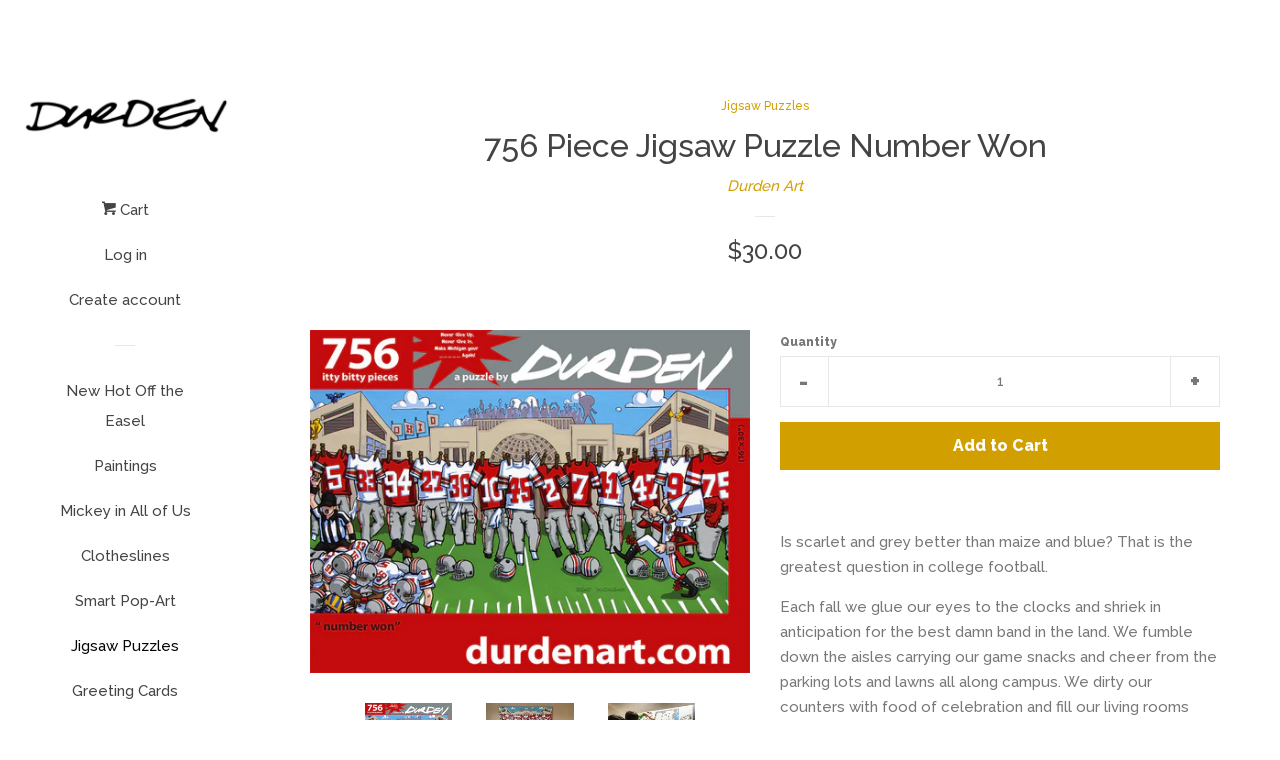

--- FILE ---
content_type: text/html; charset=utf-8
request_url: https://www.durdenart.com/collections/jigsaw-puzzles/products/number-won-756-jigsaw-puzzle
body_size: 16398
content:
<!doctype html>
<!--[if lt IE 7]><html class="no-js lt-ie9 lt-ie8 lt-ie7" lang="en"> <![endif]-->
<!--[if IE 7]><html class="no-js lt-ie9 lt-ie8" lang="en"> <![endif]-->
<!--[if IE 8]><html class="no-js lt-ie9" lang="en"> <![endif]-->
<!--[if IE 9 ]><html class="ie9 no-js"> <![endif]-->
<!--[if (gt IE 9)|!(IE)]><!--> <html class="no-js"> <!--<![endif]-->
<head>

  <!-- Basic page needs ================================================== -->
  <meta charset="utf-8">
  <meta http-equiv="X-UA-Compatible" content="IE=edge,chrome=1">

  

  <!-- Title and description ================================================== -->
  <title>
  756 Piece Jigsaw Puzzle Number Won &ndash; Durden Art
  </title>

  
  <meta name="description" content="Is scarlet and grey better than maize and blue? That is the greatest question in college football.  Each fall we glue our eyes to the clocks and shriek in anticipation for the best damn band in the land. We fumble down the aisles carrying our game snacks and cheer from the parking lots and lawns all along campus. We di">
  

  <!-- Social meta ================================================== -->
  
<meta property="og:site_name" content="Durden Art">
<!-- Index -->

  <meta property="og:type" content="product">
  <meta property="og:title" content="756 Piece Jigsaw Puzzle Number Won">
  <meta property="og:description" content="Is scarlet and grey better than maize and blue? That is the greatest question in college football. 
Each fall we glue our eyes to the clocks and shriek in anticipation for the best damn band in the land. We fumble down the aisles carrying our game snacks and cheer from the parking lots and lawns all along campus. We dirty our counters with food of celebration and fill our living rooms with fans and friends. We jostle into the neighborhood pub to get a glimpse of Saturday greatness and spend our day watching the local heroes. So put on your favorite number and open those tailgates. It’s touch downs we want and no one can stop us! And we’ll chant OH…IO on the road to another championship.

This listing is for one jigsaw puzzle. It is available in 756 pieces (finished comes out to 16x30&quot;) 
With excellent picture quality and lasting color, this jigsaw puzzle is the perfect way to keep children of all ages busy and challenged. Puzzle pieces are durable 1.2mm die cut cardboard and arrive with the pieces safe in a plastic bag ready to be put together. Be sure to check out the puzzle boxes made with love for your enjoyment!
756 pieces produces 16x30” finished picture image - Puzzle Box (approx 9x7x1.6in)
 
Colors may vary only slightly in terms of brightness &amp;amp; contrast due to customer monitor variations. ">
  
    <meta property="og:image" content="http://www.durdenart.com/cdn/shop/products/image_16f1bf5d-5ac9-4b9d-af95-cf522f2137d5_grande.jpg?v=1588343578">
    <meta property="og:image:secure_url" content="https://www.durdenart.com/cdn/shop/products/image_16f1bf5d-5ac9-4b9d-af95-cf522f2137d5_grande.jpg?v=1588343578">
  
    <meta property="og:image" content="http://www.durdenart.com/cdn/shop/products/image_e0f91745-5be2-4778-a316-11360018017c_grande.jpg?v=1588343578">
    <meta property="og:image:secure_url" content="https://www.durdenart.com/cdn/shop/products/image_e0f91745-5be2-4778-a316-11360018017c_grande.jpg?v=1588343578">
  
    <meta property="og:image" content="http://www.durdenart.com/cdn/shop/products/image_7a446ba9-1b21-4b42-9600-32125e0700bb_grande.jpg?v=1588343578">
    <meta property="og:image:secure_url" content="https://www.durdenart.com/cdn/shop/products/image_7a446ba9-1b21-4b42-9600-32125e0700bb_grande.jpg?v=1588343578">
  
  <meta property="og:price:amount" content="30.00">
  <meta property="og:price:currency" content="USD">
<!-- Article   -->



  <meta property="og:url" content="https://durden-art.myshopify.com/products/number-won-756-jigsaw-puzzle">






  <meta name="twitter:card" content="summary">


  <meta name="twitter:site" content="@durdenart">


  <meta name="twitter:title" content="756 Piece Jigsaw Puzzle Number Won">
  <meta name="twitter:description" content="Is scarlet and grey better than maize and blue? That is the greatest question in college football. 
Each fall we glue our eyes to the clocks and shriek in anticipation for the best damn band in the la">



  <!-- Helpers ================================================== -->
  <link rel="canonical" href="https://durden-art.myshopify.com/products/number-won-756-jigsaw-puzzle">
  <meta name="viewport" content="width=device-width, initial-scale=1, shrink-to-fit=no">

  
    <!-- Ajaxify Cart Plugin ================================================== -->
    <link href="//www.durdenart.com/cdn/shop/t/3/assets/ajaxify.scss.css?v=119940873034851235861480479310" rel="stylesheet" type="text/css" media="all" />
  

  <!-- CSS ================================================== -->
  <link href="//www.durdenart.com/cdn/shop/t/3/assets/timber.scss.css?v=172091036595852195211701739298" rel="stylesheet" type="text/css" media="all" />
  
  
  
  <link href="//fonts.googleapis.com/css?family=Raleway:500,800" rel="stylesheet" type="text/css" media="all" />


  



  
  <script>
    window.theme = window.theme || {};
    
    var theme = {
      moneyFormat: "${{amount}}",
      cartType: 'drawer'
    }
  </script>

  <!-- Header hook for plugins ================================================== -->
  <script>window.performance && window.performance.mark && window.performance.mark('shopify.content_for_header.start');</script><meta id="shopify-digital-wallet" name="shopify-digital-wallet" content="/16301793/digital_wallets/dialog">
<meta name="shopify-checkout-api-token" content="99f3e295542417db92bf5f92726e0e9f">
<meta id="in-context-paypal-metadata" data-shop-id="16301793" data-venmo-supported="false" data-environment="production" data-locale="en_US" data-paypal-v4="true" data-currency="USD">
<link rel="alternate" type="application/json+oembed" href="https://durden-art.myshopify.com/products/number-won-756-jigsaw-puzzle.oembed">
<script async="async" src="/checkouts/internal/preloads.js?locale=en-US"></script>
<link rel="preconnect" href="https://shop.app" crossorigin="anonymous">
<script async="async" src="https://shop.app/checkouts/internal/preloads.js?locale=en-US&shop_id=16301793" crossorigin="anonymous"></script>
<script id="apple-pay-shop-capabilities" type="application/json">{"shopId":16301793,"countryCode":"US","currencyCode":"USD","merchantCapabilities":["supports3DS"],"merchantId":"gid:\/\/shopify\/Shop\/16301793","merchantName":"Durden Art","requiredBillingContactFields":["postalAddress","email"],"requiredShippingContactFields":["postalAddress","email"],"shippingType":"shipping","supportedNetworks":["visa","masterCard","amex","discover","elo","jcb"],"total":{"type":"pending","label":"Durden Art","amount":"1.00"},"shopifyPaymentsEnabled":true,"supportsSubscriptions":true}</script>
<script id="shopify-features" type="application/json">{"accessToken":"99f3e295542417db92bf5f92726e0e9f","betas":["rich-media-storefront-analytics"],"domain":"www.durdenart.com","predictiveSearch":true,"shopId":16301793,"locale":"en"}</script>
<script>var Shopify = Shopify || {};
Shopify.shop = "durden-art.myshopify.com";
Shopify.locale = "en";
Shopify.currency = {"active":"USD","rate":"1.0"};
Shopify.country = "US";
Shopify.theme = {"name":"Pop","id":161423886,"schema_name":"Pop","schema_version":"2.0.0","theme_store_id":719,"role":"main"};
Shopify.theme.handle = "null";
Shopify.theme.style = {"id":null,"handle":null};
Shopify.cdnHost = "www.durdenart.com/cdn";
Shopify.routes = Shopify.routes || {};
Shopify.routes.root = "/";</script>
<script type="module">!function(o){(o.Shopify=o.Shopify||{}).modules=!0}(window);</script>
<script>!function(o){function n(){var o=[];function n(){o.push(Array.prototype.slice.apply(arguments))}return n.q=o,n}var t=o.Shopify=o.Shopify||{};t.loadFeatures=n(),t.autoloadFeatures=n()}(window);</script>
<script>
  window.ShopifyPay = window.ShopifyPay || {};
  window.ShopifyPay.apiHost = "shop.app\/pay";
  window.ShopifyPay.redirectState = null;
</script>
<script id="shop-js-analytics" type="application/json">{"pageType":"product"}</script>
<script defer="defer" async type="module" src="//www.durdenart.com/cdn/shopifycloud/shop-js/modules/v2/client.init-shop-cart-sync_BdyHc3Nr.en.esm.js"></script>
<script defer="defer" async type="module" src="//www.durdenart.com/cdn/shopifycloud/shop-js/modules/v2/chunk.common_Daul8nwZ.esm.js"></script>
<script type="module">
  await import("//www.durdenart.com/cdn/shopifycloud/shop-js/modules/v2/client.init-shop-cart-sync_BdyHc3Nr.en.esm.js");
await import("//www.durdenart.com/cdn/shopifycloud/shop-js/modules/v2/chunk.common_Daul8nwZ.esm.js");

  window.Shopify.SignInWithShop?.initShopCartSync?.({"fedCMEnabled":true,"windoidEnabled":true});

</script>
<script>
  window.Shopify = window.Shopify || {};
  if (!window.Shopify.featureAssets) window.Shopify.featureAssets = {};
  window.Shopify.featureAssets['shop-js'] = {"shop-cart-sync":["modules/v2/client.shop-cart-sync_QYOiDySF.en.esm.js","modules/v2/chunk.common_Daul8nwZ.esm.js"],"init-fed-cm":["modules/v2/client.init-fed-cm_DchLp9rc.en.esm.js","modules/v2/chunk.common_Daul8nwZ.esm.js"],"shop-button":["modules/v2/client.shop-button_OV7bAJc5.en.esm.js","modules/v2/chunk.common_Daul8nwZ.esm.js"],"init-windoid":["modules/v2/client.init-windoid_DwxFKQ8e.en.esm.js","modules/v2/chunk.common_Daul8nwZ.esm.js"],"shop-cash-offers":["modules/v2/client.shop-cash-offers_DWtL6Bq3.en.esm.js","modules/v2/chunk.common_Daul8nwZ.esm.js","modules/v2/chunk.modal_CQq8HTM6.esm.js"],"shop-toast-manager":["modules/v2/client.shop-toast-manager_CX9r1SjA.en.esm.js","modules/v2/chunk.common_Daul8nwZ.esm.js"],"init-shop-email-lookup-coordinator":["modules/v2/client.init-shop-email-lookup-coordinator_UhKnw74l.en.esm.js","modules/v2/chunk.common_Daul8nwZ.esm.js"],"pay-button":["modules/v2/client.pay-button_DzxNnLDY.en.esm.js","modules/v2/chunk.common_Daul8nwZ.esm.js"],"avatar":["modules/v2/client.avatar_BTnouDA3.en.esm.js"],"init-shop-cart-sync":["modules/v2/client.init-shop-cart-sync_BdyHc3Nr.en.esm.js","modules/v2/chunk.common_Daul8nwZ.esm.js"],"shop-login-button":["modules/v2/client.shop-login-button_D8B466_1.en.esm.js","modules/v2/chunk.common_Daul8nwZ.esm.js","modules/v2/chunk.modal_CQq8HTM6.esm.js"],"init-customer-accounts-sign-up":["modules/v2/client.init-customer-accounts-sign-up_C8fpPm4i.en.esm.js","modules/v2/client.shop-login-button_D8B466_1.en.esm.js","modules/v2/chunk.common_Daul8nwZ.esm.js","modules/v2/chunk.modal_CQq8HTM6.esm.js"],"init-shop-for-new-customer-accounts":["modules/v2/client.init-shop-for-new-customer-accounts_CVTO0Ztu.en.esm.js","modules/v2/client.shop-login-button_D8B466_1.en.esm.js","modules/v2/chunk.common_Daul8nwZ.esm.js","modules/v2/chunk.modal_CQq8HTM6.esm.js"],"init-customer-accounts":["modules/v2/client.init-customer-accounts_dRgKMfrE.en.esm.js","modules/v2/client.shop-login-button_D8B466_1.en.esm.js","modules/v2/chunk.common_Daul8nwZ.esm.js","modules/v2/chunk.modal_CQq8HTM6.esm.js"],"shop-follow-button":["modules/v2/client.shop-follow-button_CkZpjEct.en.esm.js","modules/v2/chunk.common_Daul8nwZ.esm.js","modules/v2/chunk.modal_CQq8HTM6.esm.js"],"lead-capture":["modules/v2/client.lead-capture_BntHBhfp.en.esm.js","modules/v2/chunk.common_Daul8nwZ.esm.js","modules/v2/chunk.modal_CQq8HTM6.esm.js"],"checkout-modal":["modules/v2/client.checkout-modal_CfxcYbTm.en.esm.js","modules/v2/chunk.common_Daul8nwZ.esm.js","modules/v2/chunk.modal_CQq8HTM6.esm.js"],"shop-login":["modules/v2/client.shop-login_Da4GZ2H6.en.esm.js","modules/v2/chunk.common_Daul8nwZ.esm.js","modules/v2/chunk.modal_CQq8HTM6.esm.js"],"payment-terms":["modules/v2/client.payment-terms_MV4M3zvL.en.esm.js","modules/v2/chunk.common_Daul8nwZ.esm.js","modules/v2/chunk.modal_CQq8HTM6.esm.js"]};
</script>
<script>(function() {
  var isLoaded = false;
  function asyncLoad() {
    if (isLoaded) return;
    isLoaded = true;
    var urls = ["\/\/cdn.shopify.com\/proxy\/8daa65cd591c5e0e80a32ea099d77cb90a60d0cb79d807314f870d72d9f7ea83\/static.cdn.printful.com\/static\/js\/external\/shopify-product-customizer.js?v=0.28\u0026shop=durden-art.myshopify.com\u0026sp-cache-control=cHVibGljLCBtYXgtYWdlPTkwMA"];
    for (var i = 0; i < urls.length; i++) {
      var s = document.createElement('script');
      s.type = 'text/javascript';
      s.async = true;
      s.src = urls[i];
      var x = document.getElementsByTagName('script')[0];
      x.parentNode.insertBefore(s, x);
    }
  };
  if(window.attachEvent) {
    window.attachEvent('onload', asyncLoad);
  } else {
    window.addEventListener('load', asyncLoad, false);
  }
})();</script>
<script id="__st">var __st={"a":16301793,"offset":-28800,"reqid":"f25bd712-9fd2-42a3-8853-f0866ad1bb5d-1769025566","pageurl":"www.durdenart.com\/collections\/jigsaw-puzzles\/products\/number-won-756-jigsaw-puzzle","u":"78bc4f3b46d5","p":"product","rtyp":"product","rid":9777790862};</script>
<script>window.ShopifyPaypalV4VisibilityTracking = true;</script>
<script id="captcha-bootstrap">!function(){'use strict';const t='contact',e='account',n='new_comment',o=[[t,t],['blogs',n],['comments',n],[t,'customer']],c=[[e,'customer_login'],[e,'guest_login'],[e,'recover_customer_password'],[e,'create_customer']],r=t=>t.map((([t,e])=>`form[action*='/${t}']:not([data-nocaptcha='true']) input[name='form_type'][value='${e}']`)).join(','),a=t=>()=>t?[...document.querySelectorAll(t)].map((t=>t.form)):[];function s(){const t=[...o],e=r(t);return a(e)}const i='password',u='form_key',d=['recaptcha-v3-token','g-recaptcha-response','h-captcha-response',i],f=()=>{try{return window.sessionStorage}catch{return}},m='__shopify_v',_=t=>t.elements[u];function p(t,e,n=!1){try{const o=window.sessionStorage,c=JSON.parse(o.getItem(e)),{data:r}=function(t){const{data:e,action:n}=t;return t[m]||n?{data:e,action:n}:{data:t,action:n}}(c);for(const[e,n]of Object.entries(r))t.elements[e]&&(t.elements[e].value=n);n&&o.removeItem(e)}catch(o){console.error('form repopulation failed',{error:o})}}const l='form_type',E='cptcha';function T(t){t.dataset[E]=!0}const w=window,h=w.document,L='Shopify',v='ce_forms',y='captcha';let A=!1;((t,e)=>{const n=(g='f06e6c50-85a8-45c8-87d0-21a2b65856fe',I='https://cdn.shopify.com/shopifycloud/storefront-forms-hcaptcha/ce_storefront_forms_captcha_hcaptcha.v1.5.2.iife.js',D={infoText:'Protected by hCaptcha',privacyText:'Privacy',termsText:'Terms'},(t,e,n)=>{const o=w[L][v],c=o.bindForm;if(c)return c(t,g,e,D).then(n);var r;o.q.push([[t,g,e,D],n]),r=I,A||(h.body.append(Object.assign(h.createElement('script'),{id:'captcha-provider',async:!0,src:r})),A=!0)});var g,I,D;w[L]=w[L]||{},w[L][v]=w[L][v]||{},w[L][v].q=[],w[L][y]=w[L][y]||{},w[L][y].protect=function(t,e){n(t,void 0,e),T(t)},Object.freeze(w[L][y]),function(t,e,n,w,h,L){const[v,y,A,g]=function(t,e,n){const i=e?o:[],u=t?c:[],d=[...i,...u],f=r(d),m=r(i),_=r(d.filter((([t,e])=>n.includes(e))));return[a(f),a(m),a(_),s()]}(w,h,L),I=t=>{const e=t.target;return e instanceof HTMLFormElement?e:e&&e.form},D=t=>v().includes(t);t.addEventListener('submit',(t=>{const e=I(t);if(!e)return;const n=D(e)&&!e.dataset.hcaptchaBound&&!e.dataset.recaptchaBound,o=_(e),c=g().includes(e)&&(!o||!o.value);(n||c)&&t.preventDefault(),c&&!n&&(function(t){try{if(!f())return;!function(t){const e=f();if(!e)return;const n=_(t);if(!n)return;const o=n.value;o&&e.removeItem(o)}(t);const e=Array.from(Array(32),(()=>Math.random().toString(36)[2])).join('');!function(t,e){_(t)||t.append(Object.assign(document.createElement('input'),{type:'hidden',name:u})),t.elements[u].value=e}(t,e),function(t,e){const n=f();if(!n)return;const o=[...t.querySelectorAll(`input[type='${i}']`)].map((({name:t})=>t)),c=[...d,...o],r={};for(const[a,s]of new FormData(t).entries())c.includes(a)||(r[a]=s);n.setItem(e,JSON.stringify({[m]:1,action:t.action,data:r}))}(t,e)}catch(e){console.error('failed to persist form',e)}}(e),e.submit())}));const S=(t,e)=>{t&&!t.dataset[E]&&(n(t,e.some((e=>e===t))),T(t))};for(const o of['focusin','change'])t.addEventListener(o,(t=>{const e=I(t);D(e)&&S(e,y())}));const B=e.get('form_key'),M=e.get(l),P=B&&M;t.addEventListener('DOMContentLoaded',(()=>{const t=y();if(P)for(const e of t)e.elements[l].value===M&&p(e,B);[...new Set([...A(),...v().filter((t=>'true'===t.dataset.shopifyCaptcha))])].forEach((e=>S(e,t)))}))}(h,new URLSearchParams(w.location.search),n,t,e,['guest_login'])})(!0,!0)}();</script>
<script integrity="sha256-4kQ18oKyAcykRKYeNunJcIwy7WH5gtpwJnB7kiuLZ1E=" data-source-attribution="shopify.loadfeatures" defer="defer" src="//www.durdenart.com/cdn/shopifycloud/storefront/assets/storefront/load_feature-a0a9edcb.js" crossorigin="anonymous"></script>
<script crossorigin="anonymous" defer="defer" src="//www.durdenart.com/cdn/shopifycloud/storefront/assets/shopify_pay/storefront-65b4c6d7.js?v=20250812"></script>
<script data-source-attribution="shopify.dynamic_checkout.dynamic.init">var Shopify=Shopify||{};Shopify.PaymentButton=Shopify.PaymentButton||{isStorefrontPortableWallets:!0,init:function(){window.Shopify.PaymentButton.init=function(){};var t=document.createElement("script");t.src="https://www.durdenart.com/cdn/shopifycloud/portable-wallets/latest/portable-wallets.en.js",t.type="module",document.head.appendChild(t)}};
</script>
<script data-source-attribution="shopify.dynamic_checkout.buyer_consent">
  function portableWalletsHideBuyerConsent(e){var t=document.getElementById("shopify-buyer-consent"),n=document.getElementById("shopify-subscription-policy-button");t&&n&&(t.classList.add("hidden"),t.setAttribute("aria-hidden","true"),n.removeEventListener("click",e))}function portableWalletsShowBuyerConsent(e){var t=document.getElementById("shopify-buyer-consent"),n=document.getElementById("shopify-subscription-policy-button");t&&n&&(t.classList.remove("hidden"),t.removeAttribute("aria-hidden"),n.addEventListener("click",e))}window.Shopify?.PaymentButton&&(window.Shopify.PaymentButton.hideBuyerConsent=portableWalletsHideBuyerConsent,window.Shopify.PaymentButton.showBuyerConsent=portableWalletsShowBuyerConsent);
</script>
<script data-source-attribution="shopify.dynamic_checkout.cart.bootstrap">document.addEventListener("DOMContentLoaded",(function(){function t(){return document.querySelector("shopify-accelerated-checkout-cart, shopify-accelerated-checkout")}if(t())Shopify.PaymentButton.init();else{new MutationObserver((function(e,n){t()&&(Shopify.PaymentButton.init(),n.disconnect())})).observe(document.body,{childList:!0,subtree:!0})}}));
</script>
<link id="shopify-accelerated-checkout-styles" rel="stylesheet" media="screen" href="https://www.durdenart.com/cdn/shopifycloud/portable-wallets/latest/accelerated-checkout-backwards-compat.css" crossorigin="anonymous">
<style id="shopify-accelerated-checkout-cart">
        #shopify-buyer-consent {
  margin-top: 1em;
  display: inline-block;
  width: 100%;
}

#shopify-buyer-consent.hidden {
  display: none;
}

#shopify-subscription-policy-button {
  background: none;
  border: none;
  padding: 0;
  text-decoration: underline;
  font-size: inherit;
  cursor: pointer;
}

#shopify-subscription-policy-button::before {
  box-shadow: none;
}

      </style>

<script>window.performance && window.performance.mark && window.performance.mark('shopify.content_for_header.end');</script>

  

<!--[if lt IE 9]>
<script src="//cdnjs.cloudflare.com/ajax/libs/html5shiv/3.7.2/html5shiv.min.js" type="text/javascript"></script>
<script src="//www.durdenart.com/cdn/shop/t/3/assets/respond.min.js?v=52248677837542619231480479309" type="text/javascript"></script>
<link href="//www.durdenart.com/cdn/shop/t/3/assets/respond-proxy.html" id="respond-proxy" rel="respond-proxy" />
<link href="//durden-art.myshopify.com/search?q=e582246e59230b91c698e3dbd95a46be" id="respond-redirect" rel="respond-redirect" />
<script src="//durden-art.myshopify.com/search?q=e582246e59230b91c698e3dbd95a46be" type="text/javascript"></script>
<![endif]-->


  <!--[if (gt IE 9)|!(IE)]><!--><script src="//www.durdenart.com/cdn/shop/t/3/assets/theme.js?v=173051396330068038321481055824" defer="defer"></script><!--<![endif]-->
  <!--[if lte IE 9]><script src="//www.durdenart.com/cdn/shop/t/3/assets/theme.js?v=173051396330068038321481055824"></script><![endif]-->

  
  

  
  <script src="//ajax.googleapis.com/ajax/libs/jquery/2.2.3/jquery.min.js" type="text/javascript"></script>
  <script src="//www.durdenart.com/cdn/shop/t/3/assets/modernizr.min.js?v=520786850485634651480479309" type="text/javascript"></script>

<link href="https://monorail-edge.shopifysvc.com" rel="dns-prefetch">
<script>(function(){if ("sendBeacon" in navigator && "performance" in window) {try {var session_token_from_headers = performance.getEntriesByType('navigation')[0].serverTiming.find(x => x.name == '_s').description;} catch {var session_token_from_headers = undefined;}var session_cookie_matches = document.cookie.match(/_shopify_s=([^;]*)/);var session_token_from_cookie = session_cookie_matches && session_cookie_matches.length === 2 ? session_cookie_matches[1] : "";var session_token = session_token_from_headers || session_token_from_cookie || "";function handle_abandonment_event(e) {var entries = performance.getEntries().filter(function(entry) {return /monorail-edge.shopifysvc.com/.test(entry.name);});if (!window.abandonment_tracked && entries.length === 0) {window.abandonment_tracked = true;var currentMs = Date.now();var navigation_start = performance.timing.navigationStart;var payload = {shop_id: 16301793,url: window.location.href,navigation_start,duration: currentMs - navigation_start,session_token,page_type: "product"};window.navigator.sendBeacon("https://monorail-edge.shopifysvc.com/v1/produce", JSON.stringify({schema_id: "online_store_buyer_site_abandonment/1.1",payload: payload,metadata: {event_created_at_ms: currentMs,event_sent_at_ms: currentMs}}));}}window.addEventListener('pagehide', handle_abandonment_event);}}());</script>
<script id="web-pixels-manager-setup">(function e(e,d,r,n,o){if(void 0===o&&(o={}),!Boolean(null===(a=null===(i=window.Shopify)||void 0===i?void 0:i.analytics)||void 0===a?void 0:a.replayQueue)){var i,a;window.Shopify=window.Shopify||{};var t=window.Shopify;t.analytics=t.analytics||{};var s=t.analytics;s.replayQueue=[],s.publish=function(e,d,r){return s.replayQueue.push([e,d,r]),!0};try{self.performance.mark("wpm:start")}catch(e){}var l=function(){var e={modern:/Edge?\/(1{2}[4-9]|1[2-9]\d|[2-9]\d{2}|\d{4,})\.\d+(\.\d+|)|Firefox\/(1{2}[4-9]|1[2-9]\d|[2-9]\d{2}|\d{4,})\.\d+(\.\d+|)|Chrom(ium|e)\/(9{2}|\d{3,})\.\d+(\.\d+|)|(Maci|X1{2}).+ Version\/(15\.\d+|(1[6-9]|[2-9]\d|\d{3,})\.\d+)([,.]\d+|)( \(\w+\)|)( Mobile\/\w+|) Safari\/|Chrome.+OPR\/(9{2}|\d{3,})\.\d+\.\d+|(CPU[ +]OS|iPhone[ +]OS|CPU[ +]iPhone|CPU IPhone OS|CPU iPad OS)[ +]+(15[._]\d+|(1[6-9]|[2-9]\d|\d{3,})[._]\d+)([._]\d+|)|Android:?[ /-](13[3-9]|1[4-9]\d|[2-9]\d{2}|\d{4,})(\.\d+|)(\.\d+|)|Android.+Firefox\/(13[5-9]|1[4-9]\d|[2-9]\d{2}|\d{4,})\.\d+(\.\d+|)|Android.+Chrom(ium|e)\/(13[3-9]|1[4-9]\d|[2-9]\d{2}|\d{4,})\.\d+(\.\d+|)|SamsungBrowser\/([2-9]\d|\d{3,})\.\d+/,legacy:/Edge?\/(1[6-9]|[2-9]\d|\d{3,})\.\d+(\.\d+|)|Firefox\/(5[4-9]|[6-9]\d|\d{3,})\.\d+(\.\d+|)|Chrom(ium|e)\/(5[1-9]|[6-9]\d|\d{3,})\.\d+(\.\d+|)([\d.]+$|.*Safari\/(?![\d.]+ Edge\/[\d.]+$))|(Maci|X1{2}).+ Version\/(10\.\d+|(1[1-9]|[2-9]\d|\d{3,})\.\d+)([,.]\d+|)( \(\w+\)|)( Mobile\/\w+|) Safari\/|Chrome.+OPR\/(3[89]|[4-9]\d|\d{3,})\.\d+\.\d+|(CPU[ +]OS|iPhone[ +]OS|CPU[ +]iPhone|CPU IPhone OS|CPU iPad OS)[ +]+(10[._]\d+|(1[1-9]|[2-9]\d|\d{3,})[._]\d+)([._]\d+|)|Android:?[ /-](13[3-9]|1[4-9]\d|[2-9]\d{2}|\d{4,})(\.\d+|)(\.\d+|)|Mobile Safari.+OPR\/([89]\d|\d{3,})\.\d+\.\d+|Android.+Firefox\/(13[5-9]|1[4-9]\d|[2-9]\d{2}|\d{4,})\.\d+(\.\d+|)|Android.+Chrom(ium|e)\/(13[3-9]|1[4-9]\d|[2-9]\d{2}|\d{4,})\.\d+(\.\d+|)|Android.+(UC? ?Browser|UCWEB|U3)[ /]?(15\.([5-9]|\d{2,})|(1[6-9]|[2-9]\d|\d{3,})\.\d+)\.\d+|SamsungBrowser\/(5\.\d+|([6-9]|\d{2,})\.\d+)|Android.+MQ{2}Browser\/(14(\.(9|\d{2,})|)|(1[5-9]|[2-9]\d|\d{3,})(\.\d+|))(\.\d+|)|K[Aa][Ii]OS\/(3\.\d+|([4-9]|\d{2,})\.\d+)(\.\d+|)/},d=e.modern,r=e.legacy,n=navigator.userAgent;return n.match(d)?"modern":n.match(r)?"legacy":"unknown"}(),u="modern"===l?"modern":"legacy",c=(null!=n?n:{modern:"",legacy:""})[u],f=function(e){return[e.baseUrl,"/wpm","/b",e.hashVersion,"modern"===e.buildTarget?"m":"l",".js"].join("")}({baseUrl:d,hashVersion:r,buildTarget:u}),m=function(e){var d=e.version,r=e.bundleTarget,n=e.surface,o=e.pageUrl,i=e.monorailEndpoint;return{emit:function(e){var a=e.status,t=e.errorMsg,s=(new Date).getTime(),l=JSON.stringify({metadata:{event_sent_at_ms:s},events:[{schema_id:"web_pixels_manager_load/3.1",payload:{version:d,bundle_target:r,page_url:o,status:a,surface:n,error_msg:t},metadata:{event_created_at_ms:s}}]});if(!i)return console&&console.warn&&console.warn("[Web Pixels Manager] No Monorail endpoint provided, skipping logging."),!1;try{return self.navigator.sendBeacon.bind(self.navigator)(i,l)}catch(e){}var u=new XMLHttpRequest;try{return u.open("POST",i,!0),u.setRequestHeader("Content-Type","text/plain"),u.send(l),!0}catch(e){return console&&console.warn&&console.warn("[Web Pixels Manager] Got an unhandled error while logging to Monorail."),!1}}}}({version:r,bundleTarget:l,surface:e.surface,pageUrl:self.location.href,monorailEndpoint:e.monorailEndpoint});try{o.browserTarget=l,function(e){var d=e.src,r=e.async,n=void 0===r||r,o=e.onload,i=e.onerror,a=e.sri,t=e.scriptDataAttributes,s=void 0===t?{}:t,l=document.createElement("script"),u=document.querySelector("head"),c=document.querySelector("body");if(l.async=n,l.src=d,a&&(l.integrity=a,l.crossOrigin="anonymous"),s)for(var f in s)if(Object.prototype.hasOwnProperty.call(s,f))try{l.dataset[f]=s[f]}catch(e){}if(o&&l.addEventListener("load",o),i&&l.addEventListener("error",i),u)u.appendChild(l);else{if(!c)throw new Error("Did not find a head or body element to append the script");c.appendChild(l)}}({src:f,async:!0,onload:function(){if(!function(){var e,d;return Boolean(null===(d=null===(e=window.Shopify)||void 0===e?void 0:e.analytics)||void 0===d?void 0:d.initialized)}()){var d=window.webPixelsManager.init(e)||void 0;if(d){var r=window.Shopify.analytics;r.replayQueue.forEach((function(e){var r=e[0],n=e[1],o=e[2];d.publishCustomEvent(r,n,o)})),r.replayQueue=[],r.publish=d.publishCustomEvent,r.visitor=d.visitor,r.initialized=!0}}},onerror:function(){return m.emit({status:"failed",errorMsg:"".concat(f," has failed to load")})},sri:function(e){var d=/^sha384-[A-Za-z0-9+/=]+$/;return"string"==typeof e&&d.test(e)}(c)?c:"",scriptDataAttributes:o}),m.emit({status:"loading"})}catch(e){m.emit({status:"failed",errorMsg:(null==e?void 0:e.message)||"Unknown error"})}}})({shopId: 16301793,storefrontBaseUrl: "https://durden-art.myshopify.com",extensionsBaseUrl: "https://extensions.shopifycdn.com/cdn/shopifycloud/web-pixels-manager",monorailEndpoint: "https://monorail-edge.shopifysvc.com/unstable/produce_batch",surface: "storefront-renderer",enabledBetaFlags: ["2dca8a86"],webPixelsConfigList: [{"id":"shopify-app-pixel","configuration":"{}","eventPayloadVersion":"v1","runtimeContext":"STRICT","scriptVersion":"0450","apiClientId":"shopify-pixel","type":"APP","privacyPurposes":["ANALYTICS","MARKETING"]},{"id":"shopify-custom-pixel","eventPayloadVersion":"v1","runtimeContext":"LAX","scriptVersion":"0450","apiClientId":"shopify-pixel","type":"CUSTOM","privacyPurposes":["ANALYTICS","MARKETING"]}],isMerchantRequest: false,initData: {"shop":{"name":"Durden Art","paymentSettings":{"currencyCode":"USD"},"myshopifyDomain":"durden-art.myshopify.com","countryCode":"US","storefrontUrl":"https:\/\/durden-art.myshopify.com"},"customer":null,"cart":null,"checkout":null,"productVariants":[{"price":{"amount":30.0,"currencyCode":"USD"},"product":{"title":"756 Piece Jigsaw Puzzle Number Won","vendor":"Durden Art","id":"9777790862","untranslatedTitle":"756 Piece Jigsaw Puzzle Number Won","url":"\/products\/number-won-756-jigsaw-puzzle","type":"jigsaw puzzle"},"id":"35529995086","image":{"src":"\/\/www.durdenart.com\/cdn\/shop\/products\/image_16f1bf5d-5ac9-4b9d-af95-cf522f2137d5.jpg?v=1588343578"},"sku":"","title":"Default Title","untranslatedTitle":"Default Title"}],"purchasingCompany":null},},"https://www.durdenart.com/cdn","fcfee988w5aeb613cpc8e4bc33m6693e112",{"modern":"","legacy":""},{"shopId":"16301793","storefrontBaseUrl":"https:\/\/durden-art.myshopify.com","extensionBaseUrl":"https:\/\/extensions.shopifycdn.com\/cdn\/shopifycloud\/web-pixels-manager","surface":"storefront-renderer","enabledBetaFlags":"[\"2dca8a86\"]","isMerchantRequest":"false","hashVersion":"fcfee988w5aeb613cpc8e4bc33m6693e112","publish":"custom","events":"[[\"page_viewed\",{}],[\"product_viewed\",{\"productVariant\":{\"price\":{\"amount\":30.0,\"currencyCode\":\"USD\"},\"product\":{\"title\":\"756 Piece Jigsaw Puzzle Number Won\",\"vendor\":\"Durden Art\",\"id\":\"9777790862\",\"untranslatedTitle\":\"756 Piece Jigsaw Puzzle Number Won\",\"url\":\"\/products\/number-won-756-jigsaw-puzzle\",\"type\":\"jigsaw puzzle\"},\"id\":\"35529995086\",\"image\":{\"src\":\"\/\/www.durdenart.com\/cdn\/shop\/products\/image_16f1bf5d-5ac9-4b9d-af95-cf522f2137d5.jpg?v=1588343578\"},\"sku\":\"\",\"title\":\"Default Title\",\"untranslatedTitle\":\"Default Title\"}}]]"});</script><script>
  window.ShopifyAnalytics = window.ShopifyAnalytics || {};
  window.ShopifyAnalytics.meta = window.ShopifyAnalytics.meta || {};
  window.ShopifyAnalytics.meta.currency = 'USD';
  var meta = {"product":{"id":9777790862,"gid":"gid:\/\/shopify\/Product\/9777790862","vendor":"Durden Art","type":"jigsaw puzzle","handle":"number-won-756-jigsaw-puzzle","variants":[{"id":35529995086,"price":3000,"name":"756 Piece Jigsaw Puzzle Number Won","public_title":null,"sku":""}],"remote":false},"page":{"pageType":"product","resourceType":"product","resourceId":9777790862,"requestId":"f25bd712-9fd2-42a3-8853-f0866ad1bb5d-1769025566"}};
  for (var attr in meta) {
    window.ShopifyAnalytics.meta[attr] = meta[attr];
  }
</script>
<script class="analytics">
  (function () {
    var customDocumentWrite = function(content) {
      var jquery = null;

      if (window.jQuery) {
        jquery = window.jQuery;
      } else if (window.Checkout && window.Checkout.$) {
        jquery = window.Checkout.$;
      }

      if (jquery) {
        jquery('body').append(content);
      }
    };

    var hasLoggedConversion = function(token) {
      if (token) {
        return document.cookie.indexOf('loggedConversion=' + token) !== -1;
      }
      return false;
    }

    var setCookieIfConversion = function(token) {
      if (token) {
        var twoMonthsFromNow = new Date(Date.now());
        twoMonthsFromNow.setMonth(twoMonthsFromNow.getMonth() + 2);

        document.cookie = 'loggedConversion=' + token + '; expires=' + twoMonthsFromNow;
      }
    }

    var trekkie = window.ShopifyAnalytics.lib = window.trekkie = window.trekkie || [];
    if (trekkie.integrations) {
      return;
    }
    trekkie.methods = [
      'identify',
      'page',
      'ready',
      'track',
      'trackForm',
      'trackLink'
    ];
    trekkie.factory = function(method) {
      return function() {
        var args = Array.prototype.slice.call(arguments);
        args.unshift(method);
        trekkie.push(args);
        return trekkie;
      };
    };
    for (var i = 0; i < trekkie.methods.length; i++) {
      var key = trekkie.methods[i];
      trekkie[key] = trekkie.factory(key);
    }
    trekkie.load = function(config) {
      trekkie.config = config || {};
      trekkie.config.initialDocumentCookie = document.cookie;
      var first = document.getElementsByTagName('script')[0];
      var script = document.createElement('script');
      script.type = 'text/javascript';
      script.onerror = function(e) {
        var scriptFallback = document.createElement('script');
        scriptFallback.type = 'text/javascript';
        scriptFallback.onerror = function(error) {
                var Monorail = {
      produce: function produce(monorailDomain, schemaId, payload) {
        var currentMs = new Date().getTime();
        var event = {
          schema_id: schemaId,
          payload: payload,
          metadata: {
            event_created_at_ms: currentMs,
            event_sent_at_ms: currentMs
          }
        };
        return Monorail.sendRequest("https://" + monorailDomain + "/v1/produce", JSON.stringify(event));
      },
      sendRequest: function sendRequest(endpointUrl, payload) {
        // Try the sendBeacon API
        if (window && window.navigator && typeof window.navigator.sendBeacon === 'function' && typeof window.Blob === 'function' && !Monorail.isIos12()) {
          var blobData = new window.Blob([payload], {
            type: 'text/plain'
          });

          if (window.navigator.sendBeacon(endpointUrl, blobData)) {
            return true;
          } // sendBeacon was not successful

        } // XHR beacon

        var xhr = new XMLHttpRequest();

        try {
          xhr.open('POST', endpointUrl);
          xhr.setRequestHeader('Content-Type', 'text/plain');
          xhr.send(payload);
        } catch (e) {
          console.log(e);
        }

        return false;
      },
      isIos12: function isIos12() {
        return window.navigator.userAgent.lastIndexOf('iPhone; CPU iPhone OS 12_') !== -1 || window.navigator.userAgent.lastIndexOf('iPad; CPU OS 12_') !== -1;
      }
    };
    Monorail.produce('monorail-edge.shopifysvc.com',
      'trekkie_storefront_load_errors/1.1',
      {shop_id: 16301793,
      theme_id: 161423886,
      app_name: "storefront",
      context_url: window.location.href,
      source_url: "//www.durdenart.com/cdn/s/trekkie.storefront.cd680fe47e6c39ca5d5df5f0a32d569bc48c0f27.min.js"});

        };
        scriptFallback.async = true;
        scriptFallback.src = '//www.durdenart.com/cdn/s/trekkie.storefront.cd680fe47e6c39ca5d5df5f0a32d569bc48c0f27.min.js';
        first.parentNode.insertBefore(scriptFallback, first);
      };
      script.async = true;
      script.src = '//www.durdenart.com/cdn/s/trekkie.storefront.cd680fe47e6c39ca5d5df5f0a32d569bc48c0f27.min.js';
      first.parentNode.insertBefore(script, first);
    };
    trekkie.load(
      {"Trekkie":{"appName":"storefront","development":false,"defaultAttributes":{"shopId":16301793,"isMerchantRequest":null,"themeId":161423886,"themeCityHash":"7179854380192706685","contentLanguage":"en","currency":"USD","eventMetadataId":"d183c4e9-5071-4c73-a411-2c55af30458b"},"isServerSideCookieWritingEnabled":true,"monorailRegion":"shop_domain","enabledBetaFlags":["65f19447"]},"Session Attribution":{},"S2S":{"facebookCapiEnabled":false,"source":"trekkie-storefront-renderer","apiClientId":580111}}
    );

    var loaded = false;
    trekkie.ready(function() {
      if (loaded) return;
      loaded = true;

      window.ShopifyAnalytics.lib = window.trekkie;

      var originalDocumentWrite = document.write;
      document.write = customDocumentWrite;
      try { window.ShopifyAnalytics.merchantGoogleAnalytics.call(this); } catch(error) {};
      document.write = originalDocumentWrite;

      window.ShopifyAnalytics.lib.page(null,{"pageType":"product","resourceType":"product","resourceId":9777790862,"requestId":"f25bd712-9fd2-42a3-8853-f0866ad1bb5d-1769025566","shopifyEmitted":true});

      var match = window.location.pathname.match(/checkouts\/(.+)\/(thank_you|post_purchase)/)
      var token = match? match[1]: undefined;
      if (!hasLoggedConversion(token)) {
        setCookieIfConversion(token);
        window.ShopifyAnalytics.lib.track("Viewed Product",{"currency":"USD","variantId":35529995086,"productId":9777790862,"productGid":"gid:\/\/shopify\/Product\/9777790862","name":"756 Piece Jigsaw Puzzle Number Won","price":"30.00","sku":"","brand":"Durden Art","variant":null,"category":"jigsaw puzzle","nonInteraction":true,"remote":false},undefined,undefined,{"shopifyEmitted":true});
      window.ShopifyAnalytics.lib.track("monorail:\/\/trekkie_storefront_viewed_product\/1.1",{"currency":"USD","variantId":35529995086,"productId":9777790862,"productGid":"gid:\/\/shopify\/Product\/9777790862","name":"756 Piece Jigsaw Puzzle Number Won","price":"30.00","sku":"","brand":"Durden Art","variant":null,"category":"jigsaw puzzle","nonInteraction":true,"remote":false,"referer":"https:\/\/www.durdenart.com\/collections\/jigsaw-puzzles\/products\/number-won-756-jigsaw-puzzle"});
      }
    });


        var eventsListenerScript = document.createElement('script');
        eventsListenerScript.async = true;
        eventsListenerScript.src = "//www.durdenart.com/cdn/shopifycloud/storefront/assets/shop_events_listener-3da45d37.js";
        document.getElementsByTagName('head')[0].appendChild(eventsListenerScript);

})();</script>
<script
  defer
  src="https://www.durdenart.com/cdn/shopifycloud/perf-kit/shopify-perf-kit-3.0.4.min.js"
  data-application="storefront-renderer"
  data-shop-id="16301793"
  data-render-region="gcp-us-central1"
  data-page-type="product"
  data-theme-instance-id="161423886"
  data-theme-name="Pop"
  data-theme-version="2.0.0"
  data-monorail-region="shop_domain"
  data-resource-timing-sampling-rate="10"
  data-shs="true"
  data-shs-beacon="true"
  data-shs-export-with-fetch="true"
  data-shs-logs-sample-rate="1"
  data-shs-beacon-endpoint="https://www.durdenart.com/api/collect"
></script>
</head>


<body id="756-piece-jigsaw-puzzle-number-won" class="template-product" >

  <div id="shopify-section-header" class="shopify-section">





<style>
.site-header {
  
}

@media screen and (max-width: 1024px) {
  .site-header {
    height: 70px;
  }
}



@media screen and (min-width: 1025px) {
  .main-content {
    margin: 90px 0 0 0;
  }

  .site-header {
    height: 100%;
    width: 250px;
    overflow-y: auto;
    left: 0;
    position: fixed;
  }
}

.nav-mobile {
  width: 250px;
}

.page-move--nav .page-element {
  left: 250px;
}

@media screen and (min-width: 1025px) {
  .page-wrapper {
    left: 250px;
    width: calc(100% - 250px);
  }
}

.supports-csstransforms .page-move--nav .page-element {
  left: 0;
  -webkit-transform: translateX(250px);
  -moz-transform: translateX(250px);
  -ms-transform: translateX(250px);
  -o-transform: translateX(250px);
  transform: translateX(250px);
}

@media screen and (min-width: 1025px) {
  .supports-csstransforms .page-move--cart .page-element {
    left: calc(250px / 2);
  }
}

@media screen and (max-width: 1024px) {
  .page-wrapper {
    top: 70px;
  }
}

.page-move--nav .ajaxify-drawer {
  right: -250px;
}

.supports-csstransforms .page-move--nav .ajaxify-drawer {
  right: 0;
  -webkit-transform: translateX(250px);
  -moz-transform: translateX(250px);
  -ms-transform: translateX(250px);
  -o-transform: translateX(250px);
  transform: translateX(250px);
}

@media screen and (max-width: 1024px) {
  .header-logo img {
    max-height: 40px;
  }
}

@media screen and (min-width: 1025px) {
  .header-logo img {
    max-height: none;
  }
}

.nav-bar {
  height: 70px;
}

@media screen and (max-width: 1024px) {
  .cart-toggle,
  .nav-toggle {
    height: 70px;
  }
}
</style>



<div class="nav-mobile">
  <nav class="nav-bar" role="navigation">
    <div class="wrapper">
      



<ul class="site-nav" id="accessibleNav">
  
  
    

    
    
      
        <li >
          <a href="https://durden-art.myshopify.com/collections/new-hot-off-the-easel?key=f1402cbf4cdd516f103329bf1a9de67f504cc6d73079ebdc81ec7c8365d06664" class="site-nav__link site-nav__linknodrop">New Hot Off the Easel</a>
        </li>
      
    
  
    

    
    
      
        <li >
          <a href="/collections/paintings" class="site-nav__link site-nav__linknodrop">Paintings</a>
        </li>
      
    
  
    

    
    
      
        <li >
          <a href="/collections/mickey-in-all-of-us" class="site-nav__link site-nav__linknodrop">Mickey in All of Us</a>
        </li>
      
    
  
    

    
    
      
        <li >
          <a href="/collections/frontpage" class="site-nav__link site-nav__linknodrop">Clotheslines</a>
        </li>
      
    
  
    

    
    
      
        <li >
          <a href="/collections/smart-pop-art" class="site-nav__link site-nav__linknodrop">Smart Pop-Art</a>
        </li>
      
    
  
    

    
    
      
        <li class="site-nav--active">
          <a href="/collections/jigsaw-puzzles" class="site-nav__link site-nav__linknodrop">Jigsaw Puzzles</a>
        </li>
      
    
  
    

    
    
      
        <li >
          <a href="/collections/greeting-cards" class="site-nav__link site-nav__linknodrop">Greeting Cards</a>
        </li>
      
    
  
    

    
    
      
        <li >
          <a href="/pages/mr-durden-on-tv" class="site-nav__link site-nav__linknodrop">Mr. Durden on TV</a>
        </li>
      
    
  
    

    
    
      
        <li >
          <a href="/collections/vintage-comic-collage" class="site-nav__link site-nav__linknodrop">Vintage Comic Collage</a>
        </li>
      
    
  
    

    
    
      
        <li >
          <a href="/" class="site-nav__link site-nav__linknodrop">About Us</a>
        </li>
      
    
  
  
    
      <li class="large--hide">
        <a href="/account/login" class="site-nav__link">Log in</a>
      </li>
      <li class="large--hide">
        <a href="/account/register" class="site-nav__link">Create account</a>
      </li>
    
  
</ul>

    </div>
  </nav>
</div>

<header class="site-header page-element" role="banner" data-section-id="header" data-section-type="header">
  <div class="nav-bar grid--full large--hide">

    <div class="grid-item one-quarter">
      <button type="button" class="text-link nav-toggle" id="navToggle">
        <div class="table-contain">
          <div class="table-contain__inner">
            <span class="icon-fallback-text">
              <span class="icon icon-hamburger" aria-hidden="true"></span>
              <span class="fallback-text">Menu</span>
            </span>
          </div>
        </div>
      </button>
    </div>

    <div class="grid-item two-quarters">

      <div class="table-contain">
        <div class="table-contain__inner">

        
          <div class="h1 header-logo" itemscope itemtype="http://schema.org/Organization">
        

        
          <a href="/" itemprop="url">
            <img src="//www.durdenart.com/cdn/shop/files/DURDENlogo_ebd6bcd0-525f-495c-9822-7bf130865dc5_450x.jpg?v=1613155153" alt="Durden Art" itemprop="logo">
          </a>
        

        
          </div>
        

        </div>
      </div>

    </div>

    <div class="grid-item one-quarter">
      <a href="/cart" class="cart-toggle">
      <div class="table-contain">
        <div class="table-contain__inner">
          <span class="icon-fallback-text">
            <span class="icon icon-cart" aria-hidden="true"></span>
            <span class="fallback-text">Cart</span>
          </span>
        </div>
      </div>
      </a>
    </div>

  </div>

  <div class="wrapper">

    
    <div class="grid--full">
      <div class="grid-item medium-down--hide">
      
        <div class="h1 header-logo" itemscope itemtype="http://schema.org/Organization">
      

      
        <a href="/" itemprop="url">
          <img src="//www.durdenart.com/cdn/shop/files/DURDENlogo_ebd6bcd0-525f-495c-9822-7bf130865dc5_450x.jpg?v=1613155153" alt="Durden Art" itemprop="logo">
        </a>
      

      
        </div>
      
      </div>
    </div>

    

    <div class="medium-down--hide">
      <ul class="site-nav">
        <li>
          <a href="/cart" class="cart-toggle site-nav__link">
            <span class="icon icon-cart" aria-hidden="true"></span>
            Cart
            <span id="cartCount" class="hidden-count">(0)</span>
          </a>
        </li>
        
          
            <li>
              <a href="/account/login" class="site-nav__link">Log in</a>
            </li>
            <li>
              <a href="/account/register" class="site-nav__link">Create account</a>
            </li>
          
        
      </ul>

      <hr class="hr--small">
    </div>

    

    <nav class="medium-down--hide" role="navigation">
      



<ul class="site-nav" id="accessibleNav">
  
  
    

    
    
      
        <li >
          <a href="https://durden-art.myshopify.com/collections/new-hot-off-the-easel?key=f1402cbf4cdd516f103329bf1a9de67f504cc6d73079ebdc81ec7c8365d06664" class="site-nav__link site-nav__linknodrop">New Hot Off the Easel</a>
        </li>
      
    
  
    

    
    
      
        <li >
          <a href="/collections/paintings" class="site-nav__link site-nav__linknodrop">Paintings</a>
        </li>
      
    
  
    

    
    
      
        <li >
          <a href="/collections/mickey-in-all-of-us" class="site-nav__link site-nav__linknodrop">Mickey in All of Us</a>
        </li>
      
    
  
    

    
    
      
        <li >
          <a href="/collections/frontpage" class="site-nav__link site-nav__linknodrop">Clotheslines</a>
        </li>
      
    
  
    

    
    
      
        <li >
          <a href="/collections/smart-pop-art" class="site-nav__link site-nav__linknodrop">Smart Pop-Art</a>
        </li>
      
    
  
    

    
    
      
        <li class="site-nav--active">
          <a href="/collections/jigsaw-puzzles" class="site-nav__link site-nav__linknodrop">Jigsaw Puzzles</a>
        </li>
      
    
  
    

    
    
      
        <li >
          <a href="/collections/greeting-cards" class="site-nav__link site-nav__linknodrop">Greeting Cards</a>
        </li>
      
    
  
    

    
    
      
        <li >
          <a href="/pages/mr-durden-on-tv" class="site-nav__link site-nav__linknodrop">Mr. Durden on TV</a>
        </li>
      
    
  
    

    
    
      
        <li >
          <a href="/collections/vintage-comic-collage" class="site-nav__link site-nav__linknodrop">Vintage Comic Collage</a>
        </li>
      
    
  
    

    
    
      
        <li >
          <a href="/" class="site-nav__link site-nav__linknodrop">About Us</a>
        </li>
      
    
  
  
    
      <li class="large--hide">
        <a href="/account/login" class="site-nav__link">Log in</a>
      </li>
      <li class="large--hide">
        <a href="/account/register" class="site-nav__link">Create account</a>
      </li>
    
  
</ul>

    </nav>

  </div>
</header>


</div>

  <div class="page-wrapper page-element">

    <main class="main-content" role="main">
      <div class="wrapper">

        <!-- /templates/product.liquid -->


<div id="shopify-section-product-template" class="shopify-section">





<div itemscope itemtype="http://schema.org/Product" id="ProductSection" data-section-id="product-template" data-section-type="product-template" data-zoom-enable="true">

  <div class="product-single__header text-center">
    <meta itemprop="url" content="https://durden-art.myshopify.com/products/number-won-756-jigsaw-puzzle">
    <meta itemprop="image" content="//www.durdenart.com/cdn/shop/products/image_16f1bf5d-5ac9-4b9d-af95-cf522f2137d5_grande.jpg?v=1588343578">

    
      <a href="/collections/jigsaw-puzzles" class="collection-title text-center" item-prop="collection">Jigsaw Puzzles</a>
    

    <h1 itemprop="name" class="product-single__title wvendor">756 Piece Jigsaw Puzzle Number Won</h1>
    
      <p class="product-single__vendor"><a href="/collections/vendors?q=Durden%20Art" title="Durden Art">Durden Art</a></p>
    
    <hr class="hr--small">

    

    <div class="h2 product-single__price">
      
        <span id="priceA11y" class="visuallyhidden">Regular price</span>
      
      <span id="productPrice" >
        $30.00
      </span>

      
    </div>
  </div>

  <div class="grid product-single">
    <div class="grid-item large--one-half text-center">
      <div class="product-single__photos" id="productPhoto">
        
        <img src="//www.durdenart.com/cdn/shop/products/image_16f1bf5d-5ac9-4b9d-af95-cf522f2137d5_large.jpg?v=1588343578" alt="756 Piece Jigsaw Puzzle Number Won" id="productPhotoImg" data-zoom="//www.durdenart.com/cdn/shop/products/image_16f1bf5d-5ac9-4b9d-af95-cf522f2137d5_1024x1024.jpg?v=1588343578">
      </div>

      
      
        <ul class="product-single__thumbs grid-uniform" id="productThumbs">

          
            <li class="grid-item one-quarter">
              <a href="//www.durdenart.com/cdn/shop/products/image_16f1bf5d-5ac9-4b9d-af95-cf522f2137d5_large.jpg?v=1588343578" class="product-single__thumb">
                <img src="//www.durdenart.com/cdn/shop/products/image_16f1bf5d-5ac9-4b9d-af95-cf522f2137d5_compact.jpg?v=1588343578" alt="756 Piece Jigsaw Puzzle Number Won">
              </a>
            </li>
          
            <li class="grid-item one-quarter">
              <a href="//www.durdenart.com/cdn/shop/products/image_e0f91745-5be2-4778-a316-11360018017c_large.jpg?v=1588343578" class="product-single__thumb">
                <img src="//www.durdenart.com/cdn/shop/products/image_e0f91745-5be2-4778-a316-11360018017c_compact.jpg?v=1588343578" alt="756 Piece Jigsaw Puzzle Number Won">
              </a>
            </li>
          
            <li class="grid-item one-quarter">
              <a href="//www.durdenart.com/cdn/shop/products/image_7a446ba9-1b21-4b42-9600-32125e0700bb_large.jpg?v=1588343578" class="product-single__thumb">
                <img src="//www.durdenart.com/cdn/shop/products/image_7a446ba9-1b21-4b42-9600-32125e0700bb_compact.jpg?v=1588343578" alt="756 Piece Jigsaw Puzzle Number Won">
              </a>
            </li>
          

        </ul>
      
    </div>

    <div class="grid-item large--one-half">

      <div itemprop="offers" itemscope itemtype="http://schema.org/Offer">

        
        

        <meta itemprop="priceCurrency" content="USD">
        <meta itemprop="price" content="30.0">

        <link itemprop="availability" href="http://schema.org/InStock">

        
        <form action="/cart/add" method="post" enctype="multipart/form-data" id="addToCartForm">

          
          <div class="product-single__variants">
            <select name="id" id="productSelect" class="product-single__variants">
              
                

                  
                  <option  selected="selected"  data-sku="" value="35529995086">Default Title - $30.00 USD</option>

                
              
            </select>
          </div>

          <div class="grid--uniform product-single__addtocart">
            
              <label>Quantity</label>
              <input type="number" id="quantity" name="quantity" value="1" min="1" class="quantity-selector">
            
            <button type="submit" name="add" id="addToCart" class="btn btn--large btn--full">
              <span id="addToCartText">Add to Cart</span>
            </button>
          </div>

        </form>

      </div>

      <div class="product-single__desc rte" itemprop="description">
        <p>Is scarlet and grey better than maize and blue? That is the greatest question in college football. </p>
<p>Each fall we glue our eyes to the clocks and shriek in anticipation for the best damn band in the land. We fumble down the aisles carrying our game snacks and cheer from the parking lots and lawns all along campus. We dirty our counters with food of celebration and fill our living rooms with fans and friends. We jostle into the neighborhood pub to get a glimpse of Saturday greatness and spend our day watching the local heroes. So put on your favorite number and open those tailgates. It’s touch downs we want and no one can stop us! And we’ll chant OH…IO on the road to another championship.</p>
<meta charset="utf-8">
<p>This listing is for one jigsaw puzzle. It is available in 756 pieces (finished comes out to 16x30") </p>
<p>With excellent picture quality and lasting color, this jigsaw puzzle is the perfect way to keep children of all ages busy and challenged. Puzzle pieces are durable 1.2mm die cut cardboard and arrive with the pieces safe in a plastic bag ready to be put together. Be sure to check out the puzzle boxes made with love for your enjoyment!</p>
<p>756 pieces produces 16x30” finished picture image - Puzzle Box (approx 9x7x1.6in)</p>
<p> </p>
<p>Colors may vary only slightly in terms of brightness &amp; contrast due to customer monitor variations. </p>
      </div>

      
        

<div class="social-sharing" data-permalink="https://durden-art.myshopify.com/products/number-won-756-jigsaw-puzzle">
  
    <a target="_blank" href="//www.facebook.com/sharer.php?u=https://durden-art.myshopify.com/products/number-won-756-jigsaw-puzzle" class="share-facebook">
      <span class="icon icon-facebook" aria-hidden="true"></span>
      <span class="share-title" aria-hidden="true">Share</span>
      <span class="visuallyhidden">Share on Facebook</span>
    </a>
  

  
    <a target="_blank" href="//twitter.com/share?text=756%20Piece%20Jigsaw%20Puzzle%20Number%20Won&amp;url=https://durden-art.myshopify.com/products/number-won-756-jigsaw-puzzle" class="share-twitter">
      <span class="icon icon-twitter" aria-hidden="true"></span>
      <span class="share-title" aria-hidden="true">Tweet</span>
      <span class="visuallyhidden">Tweet on Twitter</span>
    </a>
  

  
    
      <a target="_blank" href="//pinterest.com/pin/create/button/?url=https://durden-art.myshopify.com/products/number-won-756-jigsaw-puzzle&amp;media=http://www.durdenart.com/cdn/shop/products/image_16f1bf5d-5ac9-4b9d-af95-cf522f2137d5_1024x1024.jpg?v=1588343578&amp;description=756%20Piece%20Jigsaw%20Puzzle%20Number%20Won" class="share-pinterest">
        <span class="icon icon-pinterest" aria-hidden="true"></span>
        <span class="share-title" aria-hidden="true">Pin it</span>
        <span class="visuallyhidden">Pin on Pinterest</span>
      </a>
    
  
</div>

      

    </div>
  </div>
  
    





  <div class="section-header text-center">
    <h2 class="section-header--title">Related Products</h2>
    <hr class="hr--small">
  </div>
  <div class="grid-uniform product-grid">
    
    
    
    
      
        
          
          <div class="grid-item medium-down--one-half large--one-quarter">
            <!-- snippets/product-grid-item.liquid -->
















<div class="">
  <div class="product-wrapper">
    <a href="/collections/jigsaw-puzzles/products/pre-order-756-piece-jigsaw-puzzle-witches-and-wizardry" class="product">
      
        <img src="//www.durdenart.com/cdn/shop/products/witcheswizards16x30top_large.jpg?v=1665382404" alt="756 Piece Jigsaw Puzzle Witches and Wizardry" class="product__img">
      
      <div class="product__cover"></div>
      

      <div class="product__details text-center">
        <div class="table-contain">
          <div class="table-contain__inner">
            <p class="h4 product__title">756 Piece Jigsaw Puzzle Witches and Wizardry</p>
            <p class="product__price">
              
                <span class="visuallyhidden">Regular price</span>
              
              
              $40.00
              
            </p>
          </div>
        </div>
      </div>
    
    
    </a>
  </div>
</div>

          </div>
        
      
    
      
        
          
          <div class="grid-item medium-down--one-half large--one-quarter">
            <!-- snippets/product-grid-item.liquid -->
















<div class="">
  <div class="product-wrapper">
    <a href="/collections/jigsaw-puzzles/products/pre-order-756-piece-jigsaw-puzzle-whats-thismas" class="product">
      
        <img src="//www.durdenart.com/cdn/shop/products/whatsthismas16x30top_large.jpg?v=1665383114" alt="756 Piece Jigsaw Puzzle What&#39;s Thismas" class="product__img">
      
      <div class="product__cover"></div>
      

      <div class="product__details text-center">
        <div class="table-contain">
          <div class="table-contain__inner">
            <p class="h4 product__title">756 Piece Jigsaw Puzzle What&#39;s Thismas</p>
            <p class="product__price">
              
                <span class="visuallyhidden">Regular price</span>
              
              
              $40.00
              
            </p>
          </div>
        </div>
      </div>
    
    
    </a>
  </div>
</div>

          </div>
        
      
    
      
        
          
          <div class="grid-item medium-down--one-half large--one-quarter">
            <!-- snippets/product-grid-item.liquid -->
















<div class="">
  <div class="product-wrapper">
    <a href="/collections/jigsaw-puzzles/products/pre-order-756-piece-jigsaw-puzzle-ludicrous-mode" class="product">
      
        <img src="//www.durdenart.com/cdn/shop/products/ludicrous16x30top_large.jpg?v=1665384740" alt="756 Piece Jigsaw Puzzle Ludicrous Mode" class="product__img">
      
      <div class="product__cover"></div>
      

      <div class="product__details text-center">
        <div class="table-contain">
          <div class="table-contain__inner">
            <p class="h4 product__title">756 Piece Jigsaw Puzzle Ludicrous Mode</p>
            <p class="product__price">
              
                <span class="visuallyhidden">Regular price</span>
              
              
              $40.00
              
            </p>
          </div>
        </div>
      </div>
    
    
    </a>
  </div>
</div>

          </div>
        
      
    
      
        
          
          <div class="grid-item medium-down--one-half large--one-quarter">
            <!-- snippets/product-grid-item.liquid -->
















<div class="">
  <div class="product-wrapper">
    <a href="/collections/jigsaw-puzzles/products/pre-order-1000-piece-jigsaw-puzzle-single-dad" class="product">
      
        <img src="//www.durdenart.com/cdn/shop/products/singledad20x28top_large.jpg?v=1665385175" alt="1000 Piece Jigsaw Puzzle Single Dad" class="product__img">
      
      <div class="product__cover"></div>
      

      <div class="product__details text-center">
        <div class="table-contain">
          <div class="table-contain__inner">
            <p class="h4 product__title">1000 Piece Jigsaw Puzzle Single Dad</p>
            <p class="product__price">
              
                <span class="visuallyhidden">Regular price</span>
              
              
              $40.00
              
            </p>
          </div>
        </div>
      </div>
    
    
    </a>
  </div>
</div>

          </div>
        
      
    
      
        
      
    
  </div>


  
</div>


  <script type="application/json" id="ProductJson-product-template">
    {"id":9777790862,"title":"756 Piece Jigsaw Puzzle Number Won","handle":"number-won-756-jigsaw-puzzle","description":"\u003cp\u003eIs scarlet and grey better than maize and blue? That is the greatest question in college football. \u003c\/p\u003e\n\u003cp\u003eEach fall we glue our eyes to the clocks and shriek in anticipation for the best damn band in the land. We fumble down the aisles carrying our game snacks and cheer from the parking lots and lawns all along campus. We dirty our counters with food of celebration and fill our living rooms with fans and friends. We jostle into the neighborhood pub to get a glimpse of Saturday greatness and spend our day watching the local heroes. So put on your favorite number and open those tailgates. It’s touch downs we want and no one can stop us! And we’ll chant OH…IO on the road to another championship.\u003c\/p\u003e\n\u003cmeta charset=\"utf-8\"\u003e\n\u003cp\u003eThis listing is for one jigsaw puzzle. It is available in 756 pieces (finished comes out to 16x30\") \u003c\/p\u003e\n\u003cp\u003eWith excellent picture quality and lasting color, this jigsaw puzzle is the perfect way to keep children of all ages busy and challenged. Puzzle pieces are durable 1.2mm die cut cardboard and arrive with the pieces safe in a plastic bag ready to be put together. Be sure to check out the puzzle boxes made with love for your enjoyment!\u003c\/p\u003e\n\u003cp\u003e756 pieces produces 16x30” finished picture image - Puzzle Box (approx 9x7x1.6in)\u003c\/p\u003e\n\u003cp\u003e \u003c\/p\u003e\n\u003cp\u003eColors may vary only slightly in terms of brightness \u0026amp; contrast due to customer monitor variations. \u003c\/p\u003e","published_at":"2017-02-16T15:32:00-08:00","created_at":"2017-02-16T15:32:12-08:00","vendor":"Durden Art","type":"jigsaw puzzle","tags":[],"price":3000,"price_min":3000,"price_max":3000,"available":true,"price_varies":false,"compare_at_price":null,"compare_at_price_min":0,"compare_at_price_max":0,"compare_at_price_varies":false,"variants":[{"id":35529995086,"title":"Default Title","option1":"Default Title","option2":null,"option3":null,"sku":"","requires_shipping":true,"taxable":true,"featured_image":null,"available":true,"name":"756 Piece Jigsaw Puzzle Number Won","public_title":null,"options":["Default Title"],"price":3000,"weight":544,"compare_at_price":null,"inventory_quantity":20,"inventory_management":"shopify","inventory_policy":"continue","barcode":"","requires_selling_plan":false,"selling_plan_allocations":[]}],"images":["\/\/www.durdenart.com\/cdn\/shop\/products\/image_16f1bf5d-5ac9-4b9d-af95-cf522f2137d5.jpg?v=1588343578","\/\/www.durdenart.com\/cdn\/shop\/products\/image_e0f91745-5be2-4778-a316-11360018017c.jpg?v=1588343578","\/\/www.durdenart.com\/cdn\/shop\/products\/image_7a446ba9-1b21-4b42-9600-32125e0700bb.jpg?v=1588343578"],"featured_image":"\/\/www.durdenart.com\/cdn\/shop\/products\/image_16f1bf5d-5ac9-4b9d-af95-cf522f2137d5.jpg?v=1588343578","options":["Title"],"media":[{"alt":null,"id":8202635378828,"position":1,"preview_image":{"aspect_ratio":1.284,"height":701,"width":900,"src":"\/\/www.durdenart.com\/cdn\/shop\/products\/image_16f1bf5d-5ac9-4b9d-af95-cf522f2137d5.jpg?v=1588343578"},"aspect_ratio":1.284,"height":701,"media_type":"image","src":"\/\/www.durdenart.com\/cdn\/shop\/products\/image_16f1bf5d-5ac9-4b9d-af95-cf522f2137d5.jpg?v=1588343578","width":900},{"alt":null,"id":92267413644,"position":2,"preview_image":{"aspect_ratio":1.0,"height":2048,"width":2048,"src":"\/\/www.durdenart.com\/cdn\/shop\/products\/image_e0f91745-5be2-4778-a316-11360018017c.jpg?v=1588343578"},"aspect_ratio":1.0,"height":2048,"media_type":"image","src":"\/\/www.durdenart.com\/cdn\/shop\/products\/image_e0f91745-5be2-4778-a316-11360018017c.jpg?v=1588343578","width":2048},{"alt":null,"id":92267446412,"position":3,"preview_image":{"aspect_ratio":1.0,"height":2048,"width":2048,"src":"\/\/www.durdenart.com\/cdn\/shop\/products\/image_7a446ba9-1b21-4b42-9600-32125e0700bb.jpg?v=1588343578"},"aspect_ratio":1.0,"height":2048,"media_type":"image","src":"\/\/www.durdenart.com\/cdn\/shop\/products\/image_7a446ba9-1b21-4b42-9600-32125e0700bb.jpg?v=1588343578","width":2048}],"requires_selling_plan":false,"selling_plan_groups":[],"content":"\u003cp\u003eIs scarlet and grey better than maize and blue? That is the greatest question in college football. \u003c\/p\u003e\n\u003cp\u003eEach fall we glue our eyes to the clocks and shriek in anticipation for the best damn band in the land. We fumble down the aisles carrying our game snacks and cheer from the parking lots and lawns all along campus. We dirty our counters with food of celebration and fill our living rooms with fans and friends. We jostle into the neighborhood pub to get a glimpse of Saturday greatness and spend our day watching the local heroes. So put on your favorite number and open those tailgates. It’s touch downs we want and no one can stop us! And we’ll chant OH…IO on the road to another championship.\u003c\/p\u003e\n\u003cmeta charset=\"utf-8\"\u003e\n\u003cp\u003eThis listing is for one jigsaw puzzle. It is available in 756 pieces (finished comes out to 16x30\") \u003c\/p\u003e\n\u003cp\u003eWith excellent picture quality and lasting color, this jigsaw puzzle is the perfect way to keep children of all ages busy and challenged. Puzzle pieces are durable 1.2mm die cut cardboard and arrive with the pieces safe in a plastic bag ready to be put together. Be sure to check out the puzzle boxes made with love for your enjoyment!\u003c\/p\u003e\n\u003cp\u003e756 pieces produces 16x30” finished picture image - Puzzle Box (approx 9x7x1.6in)\u003c\/p\u003e\n\u003cp\u003e \u003c\/p\u003e\n\u003cp\u003eColors may vary only slightly in terms of brightness \u0026amp; contrast due to customer monitor variations. \u003c\/p\u003e"}
  </script>



<script src="//www.durdenart.com/cdn/shopifycloud/storefront/assets/themes_support/option_selection-b017cd28.js" type="text/javascript"></script>


</div>

<script>
  // Override default values of shop.strings for each template.
  // Alternate product templates can change values of
  // add to cart button, sold out, and unavailable states here.
  theme.productStrings = {
    addToCart: "Add to Cart",
    soldOut: "Sold Out",
    unavailable: "Unavailable"
  }
</script>


      </div>

      <div id="shopify-section-footer" class="shopify-section">


<style>
.site-footer {
  padding: 0 0 30px;

  
}

@media screen and (min-width: 1025px) {
  .site-footer {
    
    padding: 60px 0;
  }
}
</style>

<footer class="site-footer small--text-center medium--text-center" role="contentinfo">

  <div class="wrapper">

    <hr class="hr--clear large--hide">

    

    

    
    
    

    

      <div class="grid">

      

        
          <div class="grid-item large--two-thirds">
        

        

        <div class="rte">
          <p>All images, artwork, and content &copy; 2010-2020 Durden&nbsp;Art</p>
<p>891 Laguna Canyon Rd. Laguna Beach, CA 92651</p>
<p>(614) 937-6983 &nbsp; &nbsp;durdenart@yahoo.com</p>
<p></p>
        </div>

        
          </div>
        

      

      

        
          <div class="grid-item large--one-third">
        

          <hr class="hr--clear large--hide">

          <h3 class="h5">Want To Know About New Original Work? `</h3>

          
            <div class="grid">
              <div class="grid-item medium--two-thirds push--medium--one-sixth">
                <label class="form-label--hidden">
  <span class="visuallyhidden">Enter your email</span>
</label>

  <div class="form-vertical">
    <form method="post" action="/contact#contact_form" id="contact_form" accept-charset="UTF-8" class="contact-form"><input type="hidden" name="form_type" value="customer" /><input type="hidden" name="utf8" value="✓" />
      
      
        <input type="hidden" name="contact[tags]" value="newsletter">
        <div class="input-group">
          <input type="email" value="" placeholder="email@example.com" name="contact[email]" id="Email" class="input-group-field" aria-label="email@example.com" autocorrect="off" autocapitalize="off">
          <span class="input-group-btn">
            <button type="submit" class="btn icon-fallback-text" name="commit" id="subscribe">
              <span class="icon icon-chevron-right" aria-hidden="true"></span>
              <span class="fallback-text">Subscribe</span>
            </button>
          </span>
        </div>
      
    </form>
  </div>


              </div>
            </div>
          

          

            
            <ul class="inline-list social-icons">
              
                <li>
                  <a class="icon-fallback-text" href="https://twitter.com/durdenart" title="Durden Art on Twitter">
                    <span class="icon icon-twitter" aria-hidden="true"></span>
                    <span class="fallback-text">Twitter</span>
                  </a>
                </li>
              
              
                <li>
                  <a class="icon-fallback-text" href="https://www.facebook.com/Durden-Art-171916452915763/" title="Durden Art on Facebook">
                    <span class="icon icon-facebook" aria-hidden="true"></span>
                    <span class="fallback-text">Facebook</span>
                  </a>
                </li>
              
              
              
              
                <li>
                  <a class="icon-fallback-text" href="https://instagram.com/durdenart" title="Durden Art on Instagram">
                    <span class="icon icon-instagram" aria-hidden="true"></span>
                    <span class="fallback-text">Instagram</span>
                  </a>
                </li>
              
              
              
              
              
              
            </ul>

          

        
          </div>
        

      

      </div>

    

    <hr class="hr--clear">

    
      <div class="grid">
        <div class="grid-item medium--two-thirds push--medium--one-sixth large--one-half push--large--one-quarter nav-search">
          <h3 class="h5 text-center">Search for artwork on our site</h3>
          

<label class="form-label--hidden">
  <span class="visuallyhidden">Search our store</span>
</label>
<form action="/search" method="get" class="input-group search-bar" role="search">
  
  <input type="search" name="q" value="" placeholder="Search our store" class="input-group-field" aria-label="Search our store">
  <span class="input-group-btn">
    <button type="submit" class="btn icon-fallback-text">
      <span class="icon icon-search" aria-hidden="true"></span>
      <span class="fallback-text">Search</span>
    </button>
  </span>
</form>

        </div>
      </div>
    

    <div class="text-center">
      
        <ul class="inline-list nav-secondary">
          
            <li><a href="/search">Search</a></li>
          
        </ul>
      
    </div>

    
    
      
      <ul class="inline-list payment-icons text-center">
        
          
            <li>
              <span class="icon-fallback-text">
                <span class="icon icon-american_express" aria-hidden="true"></span>
                <span class="fallback-text">american express</span>
              </span>
            </li>
          
        
          
            <li>
              <span class="icon-fallback-text">
                <span class="icon icon-apple_pay" aria-hidden="true"></span>
                <span class="fallback-text">apple pay</span>
              </span>
            </li>
          
        
          
        
          
            <li>
              <span class="icon-fallback-text">
                <span class="icon icon-diners_club" aria-hidden="true"></span>
                <span class="fallback-text">diners club</span>
              </span>
            </li>
          
        
          
            <li>
              <span class="icon-fallback-text">
                <span class="icon icon-discover" aria-hidden="true"></span>
                <span class="fallback-text">discover</span>
              </span>
            </li>
          
        
          
        
          
            <li>
              <span class="icon-fallback-text">
                <span class="icon icon-master" aria-hidden="true"></span>
                <span class="fallback-text">master</span>
              </span>
            </li>
          
        
          
            <li>
              <span class="icon-fallback-text">
                <span class="icon icon-paypal" aria-hidden="true"></span>
                <span class="fallback-text">paypal</span>
              </span>
            </li>
          
        
          
        
          
            <li>
              <span class="icon-fallback-text">
                <span class="icon icon-visa" aria-hidden="true"></span>
                <span class="fallback-text">visa</span>
              </span>
            </li>
          
        
      </ul>
    

    <div class="text-center">
      <small>
        Copyright &copy; 2026 <a href="/" title="">Durden Art</a> | <a target="_blank" rel="nofollow" href="https://www.shopify.com?utm_campaign=poweredby&amp;utm_medium=shopify&amp;utm_source=onlinestore">Powered by Shopify</a><br>
      </small>
    </div>

  </div>

</footer>


</div>

    </main>

    
    
      <script src="//www.durdenart.com/cdn/shop/t/3/assets/handlebars.min.js?v=79044469952368397291480479308" type="text/javascript"></script>
      
  <script id="cartTemplate" type="text/template">

  <h1 class="text-center">Cart</h1>

  
    <form action="/cart" method="post" novalidate>
      <div class="ajaxifyCart--products">
        {{#items}}
        <div class="cart__row" data-line="{{line}}">
          <div class="grid">
            <div class="grid-item medium--two-fifths large--one-fifth text-center">
              <a href="{{url}}" class="ajaxCart--product-image"><img src="{{img}}" alt=""></a>

              <p class="cart__remove"><a href="/cart/change?line={{line}}&amp;quantity=0" class="ajaxifyCart--remove" data-line="{{line}}"><span class="icon icon-cross2" aria-hidden="true"></span> Remove</a></p>
            </div>
            <div class="grid-item medium--three-fifths large--four-fifths">
              <p class="cart__product"><a href="{{ url }}">
                {{name}}
              </a>
              <br><small>{{ variation }}</small></p>

              <div class="grid">

                <div class="grid-item one-half">
                  <span class="cart__mini-labels">QTY</span>
                  <div class="ajaxifyCart--qty">
                    <input type="text" name="updates[]" class="ajaxifyCart--num" value="{{itemQty}}" min="0" data-id="{{key}}" data-line="{{line}}"  aria-label="quantity" pattern="[0-9]*">
                    <span class="ajaxifyCart--qty-adjuster ajaxifyCart--add" data-id="{{key}}" data-line="{{line}}" data-qty="{{itemAdd}}"><span class="add">+</span></span>
                    <span class="ajaxifyCart--qty-adjuster ajaxifyCart--minus" data-id="{{key}}" data-line="{{line}}" data-qty="{{itemMinus}}"><span class="minus">-</span></span>
                  </div>
                </div>

                <div class="grid-item one-half text-right">
                  <span class="cart__mini-labels">Total</span>
                  <p>{{ price }}</p>
                </div>

              </div>
            </div>
          </div>
        </div>
        {{/items}}
      </div>

      <div class="cart__row text-center large--text-right">
        
        <h6>Subtotal
        
        <span class="cart__subtotal">{{ totalPrice }}</span></h6>
      </div>

      <div class="cart__row">
        <div class="grid">

          
          
            <div class="grid-item large--one-half text-center large--text-left">
              <label for="cartSpecialInstructions">Special instructions for seller</label>
              <textarea name="note" class="input-full cart__instructions" id="cartSpecialInstructions"></textarea>
            </div>
          
          

          <div class="grid-item text-center large--text-right large--one-half">

            <input type="submit" class="{{btnClass}}" name="checkout" value="Checkout">

          </div>

        </div>
      </div>
    </form>
  
  </script>
  <script id="drawerTemplate" type="text/template">
  
    <div id="ajaxifyDrawer" class="ajaxify-drawer">
      <div id="ajaxifyCart" class="ajaxifyCart--content {{wrapperClass}}"></div>
    </div>
  
  </script>
  <script id="modalTemplate" type="text/template">
  
    <div id="ajaxifyModal" class="ajaxify-modal">
      <div id="ajaxifyCart" class="ajaxifyCart--content"></div>
    </div>
  
  </script>
  <script id="ajaxifyQty" type="text/template">
  
    <div class="ajaxifyCart--qty">
      <input type="text" class="ajaxifyCart--num" value="{{itemQty}}" min="0" data-id="{{key}}" data-line="{{line}}" aria-label="quantity" pattern="[0-9]*">
      <span class="ajaxifyCart--qty-adjuster ajaxifyCart--add" data-id="{{key}}" data-line="{{line}}" data-qty="{{itemAdd}}">
        <span class="add" aria-hidden="true">+</span>
        <span class="visuallyhidden">Increase item quantity by one</span>
      </span>
      <span class="ajaxifyCart--qty-adjuster ajaxifyCart--minus" data-id="{{key}}" data-line="{{line}}" data-qty="{{itemMinus}}">
        <span class="minus" aria-hidden="true">-</span>
        <span class="visuallyhidden">Reduce item quantity by one</span>
      </span>
    </div>
  
  </script>
  <script id="jsQty" type="text/template">
  
    <div class="js-qty">
      <input type="text" class="js--num" value="{{itemQty}}" min="1" data-id="{{key}}" aria-label="quantity" pattern="[0-9]*" name="{{inputName}}" id="{{inputId}}">
      <span class="js--qty-adjuster js--add" data-id="{{key}}" data-qty="{{itemAdd}}">
        <span class="add" aria-hidden="true">+</span>
        <span class="visuallyhidden">Increase item quantity by one</span>
      </span>
      <span class="js--qty-adjuster js--minus" data-id="{{key}}" data-qty="{{itemMinus}}">
        <span class="minus" aria-hidden="true">-</span>
        <span class="visuallyhidden">Reduce item quantity by one</span>
      </span>
    </div>
  
  </script>

      <script src="//www.durdenart.com/cdn/shop/t/3/assets/ajaxify.js?v=137351157657566217651482394232" type="text/javascript"></script>
    

    
      <script src="//www.durdenart.com/cdn/shop/t/3/assets/jquery.zoom.min.js?v=121149204177333792811480479309" type="text/javascript"></script>
    

  </div>

</body>
</html>
